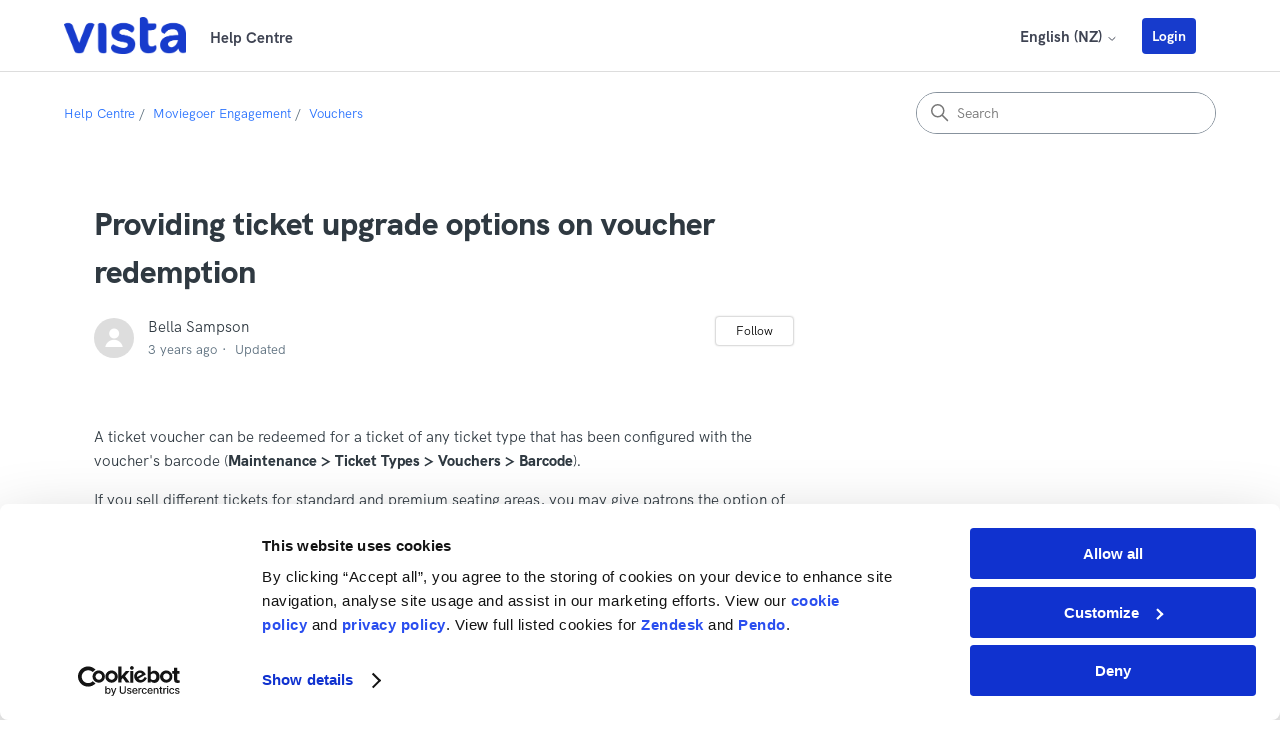

--- FILE ---
content_type: text/html; charset=utf-8
request_url: https://help.vista.co/hc/en-nz/articles/4417623240217-Providing-ticket-upgrade-options-on-voucher-redemption
body_size: 9885
content:
<!DOCTYPE html>
<html dir="ltr" lang="en-NZ">
<head>
  <meta charset="utf-8" />
  <!-- v26823 -->


  <title>Providing ticket upgrade options on voucher redemption &ndash; Help Centre</title>

  

  <meta name="description" content="A ticket voucher can be redeemed for a ticket of any ticket type that has been configured with the voucher's barcode (Maintenance &gt;..." /><meta property="og:image" content="https://help.vista.co/hc/theming_assets/01J5V3X2W66QNYKM7D1FB0R577" />
<meta property="og:type" content="website" />
<meta property="og:site_name" content="Help Centre" />
<meta property="og:title" content="Providing ticket upgrade options on voucher redemption" />
<meta property="og:description" content="A ticket voucher can be redeemed for a ticket of any ticket type that has been configured with the voucher's barcode (Maintenance &gt; Ticket Types &gt; Vouchers &gt; Barcode).
If you sell differen..." />
<meta property="og:url" content="https://help.vista.co/hc/en-nz/articles/4417623240217-Providing-ticket-upgrade-options-on-voucher-redemption" />
<link rel="canonical" href="https://help.vista.co/hc/en-nz/articles/4417623240217-Providing-ticket-upgrade-options-on-voucher-redemption">
<link rel="alternate" hreflang="en-nz" href="https://help.vista.co/hc/en-nz/articles/4417623240217-Providing-ticket-upgrade-options-on-voucher-redemption">
<link rel="alternate" hreflang="x-default" href="https://help.vista.co/hc/en-nz/articles/4417623240217-Providing-ticket-upgrade-options-on-voucher-redemption">

  <link rel="stylesheet" href="//static.zdassets.com/hc/assets/application-f34d73e002337ab267a13449ad9d7955.css" media="all" id="stylesheet" />
  <link rel="stylesheet" type="text/css" href="/hc/theming_assets/11057352/900001394926/style.css?digest=53260467479065">

  <link rel="icon" type="image/x-icon" href="/hc/theming_assets/01JBTEWFRPSVPNS356FESY5XDR">

    

  <!-- Cookie scripts (need to be first element) -->
<script id="Cookiebot" src=https://consent.cookiebot.com/uc.js data-cbid="a274367a-2918-4539-af07-6978495e70b6" data-blockingmode="auto" type="text/javascript"></script>
<script id="CookieDeclaration" src=https://consent.cookiebot.com/a274367a-2918-4539-af07-6978495e70b6/cd.js type="text/javascript" async></script>
<script data-cookieconsent="ignore">    window.dataLayer = window.dataLayer || [];    function gtag() {        dataLayer.push(arguments);    }    gtag("consent", "default", {        ad_personalization: "denied",        ad_storage: "denied",        ad_user_data: "denied",        analytics_storage: "denied",        functionality_storage: "denied",        personalization_storage: "denied",        security_storage: "granted",        wait_for_update: 500,    });    gtag("set", "ads_data_redaction", true);    gtag("set", "url_passthrough", false);</script>

<meta content="width=device-width, initial-scale=1.0" name="viewport" />

<!-- Make the translated search clear button label available for use in JS -->
<!-- See buildClearSearchButton() in script.js -->
<script type="text/javascript">window.searchClearButtonLabelLocalized = "Clear search";</script>

<!-- ============================== -->
<!-- Searchable Dropdown code START -->
<!-- ============================== -->
<script type="text/javascript">
window.zenSelect = function (e, t = "Search...") {

    var a = document.getElementsByName(e)[0];
    if (!a) {
        return;
    }

    //Make style content and setup style
    if (!document.getElementById('custom_zendrop_style')) {
        const c = document.createElement("style");
        c.id = 'custom_zendrop_style';
        c.innerHTML = ".custom_zendrop{outline: none; flex-basis: 0px; -webkit-box-flex: 1; flex-grow: 1; border: none; padding: 0px; font-family: inherit; min-width: 32px; height: 20px; line-height: 1.42857; font-size: 14px; background-color: inherit; color: inherit; margin-top: 8px; margin-bottom: 8px;} ";
        document.head.appendChild(c);
    }
    const o = a.cloneNode(!0);
    o.removeAttribute("hidden");
    o.removeAttribute("aria-hidden");
    o.removeAttribute("readonly");
    o.classList.remove('jNboKX');

    o.setAttribute('placeholder', t)

    o.classList.add('custom_zendrop');
    let s = document.createElement("div");
    s.className = "zselect-container";
    o.appendChild(s);
    o.id = o.id + '_zendrop';
    var fieldId = o.id.split('-')[1];

    if (o) {
        var divElement = document.getElementsByName(e)[0].parentElement.firstChild;//is the div, need to hide it since we will fill our input with the content anyway.
        var ulElement = document.getElementById('id:' + fieldId + '--listbox');
        o.addEventListener('input', (event) => {

            //Below 3 lines handle the & vs &amp; issue when searching as the text is stored as HTMLEncoded in divs inside the <li> elements
            var decoderDiv = document.createElement('div');
            decoderDiv.innerHTML = o.value.toLowerCase();
            var searchValue = decoderDiv.innerHTML;

            for (let li of ulElement.children) {
                var liValue = li.children[1].innerHTML.toLowerCase();
                if (liValue.includes(searchValue)) {
                    li.removeAttribute('hidden');
                    li.removeAttribute('aria-hidden');
                }
                else {
                    li.setAttribute('hidden', '');
                    li.setAttribute('aria-hidden', 'true');
                }
            }
        });
        var keydownHandler = function (event) {
            if (event.keyCode == 32) { //space bar - submits input by typing as not default handling. This stops this and allows typing of spaces when not hovering the text input
                o.value = o.value + ' ';
                event.preventDefault();
            }
            else if (event.keyCode == 38 || event.keyCode == 40) {//uparrow or downarrow - turn off as navigation within the dropdown when searched goes through hidden elements
                event.preventDefault();
            }
        };
        var expandingControllerDiv = document.getElementById('id:' + fieldId + '--trigger');
        var expandingControllerDivObserver = new MutationObserver(function (mutations) {
            mutations.forEach(function (mutation) {
                if (mutation.target.id != expandingControllerDiv.id)
                    return;
                if (mutation.type == 'attributes' && mutation.attributeName == 'aria-expanded') {
                    var newValue = mutation.target.getAttribute(mutation.attributeName);
                    if (newValue == 'true') {

                        //show input, hide div
                        divElement.setAttribute('hidden', '');
                        o.value = '';
                        o.removeAttribute('hidden');
                        o.removeAttribute('disabled');
                        o.focus();
                        focus(o); //double focus needed, singular fails to focus
                        o.setAttribute('data-garden-focus-visible', 'true');
                        o.addEventListener('keydown', keydownHandler);
                    }
                    else {
                        //show div, hide input
                        o.setAttribute('hidden', '');
                        o.removeAttribute('data-garden-focus-visible');
                        o.setAttribute('disabled', '');
                        divElement.removeAttribute('hidden');
                        o.removeEventListener('keydown', keydownHandler);
                    }
                }
            });
        });
        expandingControllerDivObserver.observe(expandingControllerDiv, { attributes: true });

        o.setAttribute('hidden', 'true');

    }
    a.insertAdjacentElement("afterend", o),
        a.style.display = "none"
};
</script>
<!-- ============================== -->
<!-- Searchable Dropdown code END -->
<!-- ============================== -->

<script type="text/javascript">
  // Load ES module polyfill only for browsers that don't support ES modules
  if (!(HTMLScriptElement.supports && HTMLScriptElement.supports('importmap'))) {
    document.write('<script async src="/hc/theming_assets/01J5PX64NZZJ8TJ8KC7121D6YQ"><\/script>');
  }
</script>
<script type="importmap">
{
  "imports": {
    "new-request-form": "/hc/theming_assets/01JBJ1AGG92NVNRDVBK5CEKF8E",
    "flash-notifications": "/hc/theming_assets/01JBJ1AG2E9RHBS4C0XX0SWG22",
    "new-request-form-translations": "/hc/theming_assets/01JBJ1AGR6GAE5JVGAQMGEFPKT",
    "shared": "/hc/theming_assets/01JBJ1AGG74M27F0FMHCHQ349D",
    "wysiwyg": "/hc/theming_assets/01JBJ1AGN55W6NNAJD1QGZ9TXF"
  }
}
</script>
<script type="module">
  import { renderFlashNotifications } from "flash-notifications";

  const settings = {"brand_color":"rgba(23, 59, 204, 1)","brand_text_color":"#FFFFFF","text_color":"#2F3941","link_color":"rgba(38, 112, 254, 1)","hover_link_color":"#0F3554","visited_link_color":"rgba(75, 97, 195, 1)","background_color":"#FFFFFF","heading_font":"-apple-system, BlinkMacSystemFont, 'Segoe UI', Helvetica, Arial, sans-serif","text_font":"-apple-system, BlinkMacSystemFont, 'Segoe UI', Helvetica, Arial, sans-serif","logo":"/hc/theming_assets/01J5V3X2W66QNYKM7D1FB0R577","show_brand_name":true,"favicon":"/hc/theming_assets/01JBTEWFRPSVPNS356FESY5XDR","homepage_background_image":"/hc/theming_assets/01J5V3X3TDP9AC6AXW6GFFYYWY","community_background_image":"/hc/theming_assets/01J5PX6785R3W4T6EPWJWZF3VC","community_image":"/hc/theming_assets/01J5PX67PBW3RZ8N7JB7HB5ZH2","instant_search":true,"scoped_kb_search":true,"scoped_community_search":true,"show_recent_activity":false,"show_articles_in_section":false,"show_article_author":true,"show_article_comments":true,"show_follow_article":true,"show_recently_viewed_articles":true,"show_related_articles":true,"show_article_sharing":true,"show_follow_section":true,"show_follow_post":true,"show_post_sharing":true,"show_follow_topic":true,"request_list_beta":true};
  const closeLabel = "Close"

  renderFlashNotifications(settings, closeLabel);
</script>

  
  
</head>
<body class="">
  
  
  

  <a class="skip-navigation" tabindex="1" href="#main-content">Skip to main content</a>

<header class="header">
  <div class="logo">
    <a title="Home" href="/hc/en-nz">
      <img src="/hc/theming_assets/01J5V3X2W66QNYKM7D1FB0R577" alt="Help Centre Help Centre home page" />
      
        <span aria-hidden="true">Help Centre</span>
      
    </a>
  </div>
    <div class="nav-wrapper-desktop">
      <nav class="user-nav" id="user-nav">
        <ul class="user-nav-list">
				 
          
          
            <li>
              <div class="dropdown language-selector">
                <button class="dropdown-toggle" aria-haspopup="true">
                  English (NZ)
                  <svg xmlns="http://www.w3.org/2000/svg" width="12" height="12" focusable="false" viewBox="0 0 12 12" class="dropdown-chevron-icon">
                    <path fill="none" stroke="currentColor" stroke-linecap="round" d="M3 4.5l2.6 2.6c.2.2.5.2.7 0L9 4.5"/>
                  </svg>
                </button>
                <span class="dropdown-menu dropdown-menu-end" role="menu">
                  
                    <a href="/hc/change_language/es-419?return_to=%2Fhc%2Fes-419" dir="ltr" rel="nofollow" role="menuitem">
                      Español (Latinoamérica)
                    </a>
                  
                    <a href="/hc/change_language/fr?return_to=%2Fhc%2Ffr" dir="ltr" rel="nofollow" role="menuitem">
                      Français
                    </a>
                  
                    <a href="/hc/change_language/zh-cn?return_to=%2Fhc%2Fzh-cn" dir="ltr" rel="nofollow" role="menuitem">
                      简体中文
                    </a>
                  
                </span>
              </div>
            </li>
          
 
          <!-- removed as Julie's request
					<li id="headerSection">
            <a :href="getRoadmapSectionLink()">Roadmap</a>
          </li>-->
          
            <li>
              <a class="sign-in" rel="nofollow" data-auth-action="signin" title="Opens a dialogue" role="button" href="https://vistacinema.zendesk.com/access?brand_id=900001394926&amp;return_to=https%3A%2F%2Fhelp.vista.co%2Fhc%2Fen-nz%2Farticles%2F4417623240217-Providing-ticket-upgrade-options-on-voucher-redemption">
                <button class="cstm-button cstm-button-primary">Login</button>
              </a>
            </li>
          
        </ul>
      </nav>
      
    </div>
 

  <div class="nav-wrapper-mobile">
    
      <div class="dropdown language-selector">
        <button class="dropdown-toggle" aria-haspopup="true">
          English (NZ)
          <svg xmlns="http://www.w3.org/2000/svg" width="12" height="12" focusable="false" viewBox="0 0 12 12" class="dropdown-chevron-icon">
            <path fill="none" stroke="currentColor" stroke-linecap="round" d="M3 4.5l2.6 2.6c.2.2.5.2.7 0L9 4.5"/>
          </svg>
        </button>
        <span class="dropdown-menu dropdown-menu-end" role="menu">
          
            <a href="/hc/change_language/es-419?return_to=%2Fhc%2Fes-419" dir="ltr" rel="nofollow" role="menuitem">
              Español (Latinoamérica)
            </a>
          
            <a href="/hc/change_language/fr?return_to=%2Fhc%2Ffr" dir="ltr" rel="nofollow" role="menuitem">
              Français
            </a>
          
            <a href="/hc/change_language/zh-cn?return_to=%2Fhc%2Fzh-cn" dir="ltr" rel="nofollow" role="menuitem">
              简体中文
            </a>
          
        </span>
      </div>
    
    <button class="menu-button-mobile" aria-controls="user-nav-mobile" aria-expanded="false" aria-label="Toggle navigation menu">
      
      <svg xmlns="http://www.w3.org/2000/svg" width="16" height="16" focusable="false" viewBox="0 0 16 16" class="icon-menu">
        <path fill="none" stroke="currentColor" stroke-linecap="round" d="M1.5 3.5h13m-13 4h13m-13 4h13"/>
      </svg>
    </button>
    <nav class="menu-list-mobile" id="user-nav-mobile" aria-expanded="false">
      <ul class="menu-list-mobile-items">
        
          <li class="item">
            <a role="menuitem" rel="nofollow" data-auth-action="signin" title="Opens a dialogue" href="https://vistacinema.zendesk.com/access?brand_id=900001394926&amp;return_to=https%3A%2F%2Fhelp.vista.co%2Fhc%2Fen-nz%2Farticles%2F4417623240217-Providing-ticket-upgrade-options-on-voucher-redemption">
               Login
            </a>
            <!-- removed as Julie's request
            <li class="item">
              <a :href="getRoadmapSectionLink()">Roadmap</a>
            </li>-->
          </li>
          <li class="nav-divider"></li>
        
        <li class="item"></li>
        <li class="nav-divider"></li>
        
        </li>
      </ul>
    </nav>
  </div>

</header>
<!--<script>roadmap
  document.addEventListener('DOMContentLoaded', () => {
    HC.templates.headerSection.init();
  });
</script>-->

  <main role="main">
    <div class="container-divider"></div>
<div class="container">
  <nav class="sub-nav">
    <nav aria-label="Current location">
  <ol class="breadcrumbs">
    
      <li>
        
          <a href="/hc/en-nz">Help Centre</a>
        
      </li>
    
      <li>
        
          <a href="/hc/en-nz/categories/36384544755481-Moviegoer-Engagement">Moviegoer Engagement</a>
        
      </li>
    
      <li>
        
          <a href="/hc/en-nz/sections/4408013964697-Vouchers">Vouchers</a>
        
      </li>
    
  </ol>
</nav>

    <div class="search-container">
      <svg xmlns="http://www.w3.org/2000/svg" width="12" height="12" focusable="false" viewBox="0 0 12 12" class="search-icon">
        <circle cx="4.5" cy="4.5" r="4" fill="none" stroke="currentColor"/>
        <path stroke="currentColor" stroke-linecap="round" d="M11 11L7.5 7.5"/>
      </svg>
      <form role="search" class="search" data-search="" action="/hc/en-nz/search" accept-charset="UTF-8" method="get"><input type="hidden" name="utf8" value="&#x2713;" autocomplete="off" /><input type="hidden" name="category" id="category" value="36384544755481" autocomplete="off" />
<input type="search" name="query" id="query" placeholder="Search" aria-label="Search" /></form>
    </div>
  </nav>

  <div class="article-container" id="article-container">
    <article id="main-content" class="article">
      <header class="article-header">
        <h1 title="Providing ticket upgrade options on voucher redemption" class="article-title">
          Providing ticket upgrade options on voucher redemption
          
        </h1>

        <div class="article-author">
          
            <div class="avatar article-avatar">
              
              <img src="https://secure.gravatar.com/avatar/f471450f060a6f963dd330f20ccdf477?default=https%3A%2F%2Fassets.zendesk.com%2Fhc%2Fassets%2Fdefault_avatar.png&amp;r=g" alt="" class="user-avatar"/>
            </div>
          
          <div class="article-meta">
            
              
                Bella Sampson
              
            

            <ul class="meta-group">
              
                <li class="meta-data"><time datetime="2022-10-30T23:24:58Z" title="2022-10-30T23:24:58Z" data-datetime="relative">30 October 2022 23:24</time></li>
                <li class="meta-data">Updated</li>
              
            </ul>
          </div>
        </div>

        
          <div class="article-subscribe"><div data-helper="subscribe" data-json="{&quot;item&quot;:&quot;article&quot;,&quot;url&quot;:&quot;/hc/en-nz/articles/4417623240217-Providing-ticket-upgrade-options-on-voucher-redemption/subscription.json&quot;,&quot;follow_label&quot;:&quot;Follow&quot;,&quot;unfollow_label&quot;:&quot;Unfollow&quot;,&quot;following_label&quot;:&quot;Following&quot;,&quot;can_subscribe&quot;:true,&quot;is_subscribed&quot;:false}"></div></div>
        
      </header>

      <section class="article-info">
        <div class="article-content">
          <div id="roadmapArticle" class="article-body"><p class="paragraph">A ticket voucher can be redeemed for a ticket of any ticket type that has been configured with the voucher's&nbsp;<span class="generickeyword">barcode </span>(<strong><span class="menucascade">Maintenance &gt; Ticket Types &gt; Vouchers &gt; </span><span class="menucascade">Barcode</span></strong>).</p>
<p class="paragraph">If you sell different tickets for standard and premium seating areas, you may give patrons the option of redeeming a standard ticket voucher for a premium ticket, by paying a surcharge.</p>
<h1>Before you begin</h1>
<ul>
<li>Set up a ticket voucher</li>
</ul>
<h1>Steps</h1>
<ol class="command">
<li class="command">In Head Office, go to&nbsp;<strong><span class="menucascade">Maintenance &gt; Ticket Types</span></strong>.</li>
<li class="command">Create a ticket type for each area category, to represent the tickets that patrons will receive by redeeming the voucher.
<p class="stepinfo">Ensure that&nbsp;<strong>both</strong>&nbsp;ticket types list the tickets voucher's barcode.</p>
</li>
<li class="command">In the ticket type's<strong>&nbsp;<span class="userinterfaceelement">surcharge</span></strong>&nbsp;box, enter the amount that the patron must pay to upgrade to the ticket type from the cheapest ticket type associated with the voucher.</li>
<li class="command">On the Price Cards tab, add these ticket types to all the price cards on which you want the ticket voucher to be usable.</li>
</ol>
<p class="paragraph">At POS, an operator selling the standard voucher ticket type is offered the option to upgrade to the premium voucher ticket type.</p>
<p class="paragraph">&nbsp;</p>
<p class="paragraph"><em>See Also:</em></p>
<ul>
<li class="paragraph"><a href="/hc/en-nz/articles/10187815514905" target="_blank" rel="noopener">Creating a voucher or gift card</a></li>
<li class="paragraph"><a href="/hc/en-nz/articles/4417623240217" target="_blank" rel="noopener">Allowing seat swaps between area categories for ticket vouchers</a></li>
</ul></div>
          
        </div>
      </section>

      <footer>
        <div class="article-footer">
          
            <div class="article-share">
  <ul class="share">
    <li>
      <a href="https://www.facebook.com/share.php?title=Providing+ticket+upgrade+options+on+voucher+redemption&u=https%3A%2F%2Fhelp.vista.co%2Fhc%2Fen-nz%2Farticles%2F4417623240217-Providing-ticket-upgrade-options-on-voucher-redemption" class="share-facebook" aria-label="Facebook">
        <svg xmlns="http://www.w3.org/2000/svg" width="12" height="12" focusable="false" viewBox="0 0 12 12" aria-label="Share this page on Facebook">
          <path fill="currentColor" d="M6 0a6 6 0 01.813 11.945V7.63h1.552l.244-1.585H6.812v-.867c0-.658.214-1.242.827-1.242h.985V2.55c-.173-.024-.538-.075-1.23-.075-1.444 0-2.29.767-2.29 2.513v1.055H3.618v1.585h1.484v4.304A6.001 6.001 0 016 0z"/>
        </svg>
      </a>
    </li>
    <li>
      <a href="https://twitter.com/share?lang=en&text=Providing+ticket+upgrade+options+on+voucher+redemption&url=https%3A%2F%2Fhelp.vista.co%2Fhc%2Fen-nz%2Farticles%2F4417623240217-Providing-ticket-upgrade-options-on-voucher-redemption" class="share-twitter" aria-label="X Corp">
        <svg xmlns="http://www.w3.org/2000/svg" width="12" height="12" focusable="false" viewBox="0 0 12 12" aria-label="Share this page on X Corp">
          <path fill="currentColor" d="M.0763914 0 3.60864 0 6.75369 4.49755 10.5303 0 11.6586 0 7.18498 5.11431 12 12 8.46775 12 5.18346 7.30333 1.12825 12 0 12 4.7531 6.6879z"/>
        </svg>
      </a>
    </li>
    <li>
      <a href="https://www.linkedin.com/shareArticle?mini=true&source=Vista&title=Providing+ticket+upgrade+options+on+voucher+redemption&url=https%3A%2F%2Fhelp.vista.co%2Fhc%2Fen-nz%2Farticles%2F4417623240217-Providing-ticket-upgrade-options-on-voucher-redemption" class="share-linkedin" aria-label="LinkedIn">
        <svg xmlns="http://www.w3.org/2000/svg" width="12" height="12" focusable="false" viewBox="0 0 12 12" aria-label="Share this page on LinkedIn">
          <path fill="currentColor" d="M10.8 0A1.2 1.2 0 0112 1.2v9.6a1.2 1.2 0 01-1.2 1.2H1.2A1.2 1.2 0 010 10.8V1.2A1.2 1.2 0 011.2 0h9.6zM8.09 4.356a1.87 1.87 0 00-1.598.792l-.085.133h-.024v-.783H4.676v5.727h1.778V7.392c0-.747.142-1.47 1.068-1.47.913 0 .925.854.925 1.518v2.785h1.778V7.084l-.005-.325c-.05-1.38-.456-2.403-2.13-2.403zm-4.531.142h-1.78v5.727h1.78V4.498zm-.89-2.846a1.032 1.032 0 100 2.064 1.032 1.032 0 000-2.064z"/>
        </svg>
      </a>
    </li>
  </ul>

</div>
          
          
            
          
        </div>
        
          <div class="article-votes">
            <span class="article-votes-question" id="article-votes-label">Was this article helpful?</span>
            <div class="article-votes-controls" role="group" aria-labelledby="article-votes-label">
              <button type="button" class="button article-vote article-vote-up" data-helper="vote" data-item="article" data-type="up" data-id="4417623240217" data-upvote-count="0" data-vote-count="0" data-vote-sum="0" data-vote-url="/hc/en-nz/articles/4417623240217/vote" data-value="null" data-label="0 out of 0 found this helpful" data-selected-class="button-primary" aria-label="This article was helpful" aria-pressed="false">Yes</button>
              <button type="button" class="button article-vote article-vote-down" data-helper="vote" data-item="article" data-type="down" data-id="4417623240217" data-upvote-count="0" data-vote-count="0" data-vote-sum="0" data-vote-url="/hc/en-nz/articles/4417623240217/vote" data-value="null" data-label="0 out of 0 found this helpful" data-selected-class="button-primary" aria-label="This article was not helpful" aria-pressed="false">No</button>
            </div>
            <small class="article-votes-count">
              <span class="article-vote-label" data-helper="vote" data-item="article" data-type="label" data-id="4417623240217" data-upvote-count="0" data-vote-count="0" data-vote-sum="0" data-vote-url="/hc/en-nz/articles/4417623240217/vote" data-value="null" data-label="0 out of 0 found this helpful">0 out of 0 found this helpful</span>
            </small>
          </div>
        

    		<!--<div class="article-more-questions">
          Have more questions? <a href="/hc/en-nz/requests/new">Submit a request</a>
        </div>-->
        <div class="article-return-to-top">
          <a href="#article-container">
            Return to top
            <svg xmlns="http://www.w3.org/2000/svg" class="article-return-to-top-icon" width="20" height="20" focusable="false" viewBox="0 0 12 12" aria-hidden="true">
              <path fill="none" stroke="currentColor" stroke-linecap="round" d="M3 4.5l2.6 2.6c.2.2.5.2.7 0L9 4.5"/>
            </svg>
          </a>
        </div>
      </footer>

      <div class="article-relatives">
        
          <div data-recent-articles></div>
        
        
          
  <section class="related-articles">
    
      <h2 class="related-articles-title">Related articles</h2>
    
    <ul>
      
        <li>
          <a href="/hc/en-nz/related/click?data=BAh7CjobZGVzdGluYXRpb25fYXJ0aWNsZV9pZGwrCJm9pm%[base64]" rel="nofollow">Release processes</a>
        </li>
      
        <li>
          <a href="/hc/en-nz/related/click?data=BAh7CjobZGVzdGluYXRpb25fYXJ0aWNsZV9pZGwrCJkfbZ%2FCCzoYcmVmZXJyZXJfYXJ0aWNsZV9pZGwrCBku3Y4EBDoLbG9jYWxlSSIKZW4tbnoGOgZFVDoIdXJsSSI%2FL2hjL2VuLW56L2FydGljbGVzLzEyOTMwNTI2Mjg5ODE3LUFsZXJ0LVN1YnNjcmlwdGlvbnMtZm9ybQY7CFQ6CXJhbmtpBw%3D%3D--8300b963148e9dc57e54e4b9a5123bb20e490b39" rel="nofollow">Alert Subscriptions form</a>
        </li>
      
        <li>
          <a href="/hc/en-nz/related/click?data=BAh7CjobZGVzdGluYXRpb25fYXJ0aWNsZV9pZGwrCBk%[base64]%3D%3D--8b70d992e94f26cd31061ecc958d584bbc74ce86" rel="nofollow">Displaying remaining admits on multi-use vouchers</a>
        </li>
      
        <li>
          <a href="/hc/en-nz/related/click?data=[base64]%3D--810e523125f2baed1e0e86d4742c1550a1456c69" rel="nofollow">Setting up multiuse vouchers</a>
        </li>
      
        <li>
          <a href="/hc/en-nz/related/click?data=[base64]%3D%3D--4b642da20e71b85b8e71d6815969bc2bccca8467" rel="nofollow">Configuring ticket voucher redemptions to print at POS</a>
        </li>
      
    </ul>
  </section>


        
      </div>
      
        <div class="article-comments" id="article-comments">
          <section class="comments">
            <header class="comment-overview">
              <h2 class="comment-heading">
                Comments
              </h2>
              <p class="comment-callout">0 comments</p>
              
            </header>

            <ul id="comments" class="comment-list">
              
            </ul>

            

            

            <p class="comment-callout">Please <a data-auth-action="signin" rel="nofollow" href="https://vistacinema.zendesk.com/access?brand_id=900001394926&amp;return_to=https%3A%2F%2Fhelp.vista.co%2Fhc%2Fen-nz%2Farticles%2F4417623240217-Providing-ticket-upgrade-options-on-voucher-redemption">sign in</a> to leave a comment.</p>
          </section>
        </div>
      
    </article>
    <aside class="article-sidebar" aria-labelledby="section-articles-title">
      
    </aside>
  </div>
</div>
<script>
  document.addEventListener('DOMContentLoaded', () => {
    HC.templates.roadmapArticle.init();
  });
</script>

  </main>

  
<footer class="footer">
  <div class="footer-inner">
    <div class="section">
      <h4>Solutions</h4>
      <ul>
        <li><a href="https://www.vista.co/core-confidence" title="Core Confidence">Core Confidence</a></li>
        <li><a href="https://www.vista.co/data-empowerment" title="Data Empowerment">Data Empowerment</a></li>
        <li><a href="https://www.vista.co/digital-enablement" title="Digital Enablement">Digital Enablement</a></li>
        <li><a href="https://www.vista.co/moviegoer-engagement" title="Moviegoer Engagement">Moviegoer Engagement</a></li>
        <li><a href="https://www.vista.co/operational-excellence" title="Operational Excellence">Operational Excellence</a></li>
      </ul>
    </div>
    <div class="section">
      <h4>Resources</h4>
      <ul>
        <li><a href="https://www.vista.co/roadmap" title="Roadmap">Roadmap</a></li>
        <li><a href="https://help.vista.co/hc/en-nz/articles/5214151069465-Contacting-Vista-support" title="Support">Support</a></li>
        <li><a href="https://cloud.vista.co/blog" title="Blog">Blog</a></li>
        <li><a href="https://cloud.vista.co/security-and-compliance" title="Security and compliance">Security and compliance</a></li>
        <li><a href="https://www.vista.co/vault" title="Vista Vault">Vista Vault</a></li>
      </ul>
    </div>
    <div class="section">
      <h4>Company</h4>
      <ul>
        <li><a href="https://cloud.vista.co/about-us" title="About us">About us</a></li>
        <li><a href="https://cloud.vista.co/leadership" title="Leadership">Leadership</a></li>
        <li><a href="https://cloud.vista.co/newsroom" title="Newsroom">Newsroom</a></li>
      </ul>
    </div>
    <div class="section">
      <h4>Follow us</h4>
      <ul>
        <li><a href="https://www.linkedin.com/company/vista-entertainment-solutions/" title="LinkedIn">LinkedIn</a></li>
        <li><a href="https://x.com/VistaCinema" title="X">X</a></li>
        <li><a href="https://www.instagram.com/life.at.vista/" title="Instagram">Instagram</a></li>
        <li><a href="https://www.youtube.com/channel/UC-7aLbqke7UZpP5Ojo9HwIw" title="YouTube">YouTube</a></li>
      </ul>
    </div>
  </div>
  <div class="footer-inner">
    <section>
      <p>© Vista Entertainment Solutions. All rights reserved.</p>
    </section>
    <section>
      <p>
        <ul class="footer-custom-list">
          <li><a href="https://cloud.vista.co/terms-and-conditions" title="Terms">Terms</a></li>
					<li><a href="https://cloud.vista.co/privacy-policy" title="Privacy">Privacy</a></li>
					<li><a href="https://cloud.vista.co/cookie-policy" title="Cookies">Cookies</a></li>
        </ul>
      </p>
    </section>
  </div>
</footer>



  <!-- / -->

  
  <script src="//static.zdassets.com/hc/assets/en-nz.791632c035728089314e.js"></script>
  

  <script type="text/javascript">
  /*

    Greetings sourcecode lurker!

    This is for internal Zendesk and legacy usage,
    we don't support or guarantee any of these values
    so please don't build stuff on top of them.

  */

  HelpCenter = {};
  HelpCenter.account = {"subdomain":"vistacinema","environment":"production","name":"Vista"};
  HelpCenter.user = {"identifier":"da39a3ee5e6b4b0d3255bfef95601890afd80709","email":null,"name":"","role":"anonymous","avatar_url":"https://assets.zendesk.com/hc/assets/default_avatar.png","is_admin":false,"organizations":[],"groups":[]};
  HelpCenter.internal = {"asset_url":"//static.zdassets.com/hc/assets/","web_widget_asset_composer_url":"https://static.zdassets.com/ekr/snippet.js","current_session":{"locale":"en-nz","csrf_token":null,"shared_csrf_token":null},"usage_tracking":{"event":"article_viewed","data":"[base64]--8d19d045a22874c228ccf445f508cdad500142a3","url":"https://help.vista.co/hc/activity"},"current_record_id":"4417623240217","current_record_url":"/hc/en-nz/articles/4417623240217-Providing-ticket-upgrade-options-on-voucher-redemption","current_record_title":"Providing ticket upgrade options on voucher redemption","current_text_direction":"ltr","current_brand_id":900001394926,"current_brand_name":"Vista","current_brand_url":"https://vistacinema.zendesk.com","current_brand_active":true,"current_path":"/hc/en-nz/articles/4417623240217-Providing-ticket-upgrade-options-on-voucher-redemption","show_autocomplete_breadcrumbs":true,"user_info_changing_enabled":false,"has_user_profiles_enabled":true,"has_end_user_attachments":true,"user_aliases_enabled":false,"has_anonymous_kb_voting":true,"has_multi_language_help_center":true,"show_at_mentions":false,"embeddables_config":{"embeddables_web_widget":false,"embeddables_help_center_auth_enabled":false,"embeddables_connect_ipms":false},"answer_bot_subdomain":"static","gather_plan_state":"subscribed","has_article_verification":true,"has_gather":true,"has_ckeditor":true,"has_community_enabled":false,"has_community_badges":true,"has_community_post_content_tagging":false,"has_gather_content_tags":true,"has_guide_content_tags":true,"has_user_segments":true,"has_answer_bot_web_form_enabled":false,"has_garden_modals":false,"theming_cookie_key":"hc-da39a3ee5e6b4b0d3255bfef95601890afd80709-2-preview","is_preview":false,"has_search_settings_in_plan":true,"theming_api_version":4,"theming_settings":{"brand_color":"rgba(23, 59, 204, 1)","brand_text_color":"#FFFFFF","text_color":"#2F3941","link_color":"rgba(38, 112, 254, 1)","hover_link_color":"#0F3554","visited_link_color":"rgba(75, 97, 195, 1)","background_color":"#FFFFFF","heading_font":"-apple-system, BlinkMacSystemFont, 'Segoe UI', Helvetica, Arial, sans-serif","text_font":"-apple-system, BlinkMacSystemFont, 'Segoe UI', Helvetica, Arial, sans-serif","logo":"/hc/theming_assets/01J5V3X2W66QNYKM7D1FB0R577","show_brand_name":true,"favicon":"/hc/theming_assets/01JBTEWFRPSVPNS356FESY5XDR","homepage_background_image":"/hc/theming_assets/01J5V3X3TDP9AC6AXW6GFFYYWY","community_background_image":"/hc/theming_assets/01J5PX6785R3W4T6EPWJWZF3VC","community_image":"/hc/theming_assets/01J5PX67PBW3RZ8N7JB7HB5ZH2","instant_search":true,"scoped_kb_search":true,"scoped_community_search":true,"show_recent_activity":false,"show_articles_in_section":false,"show_article_author":true,"show_article_comments":true,"show_follow_article":true,"show_recently_viewed_articles":true,"show_related_articles":true,"show_article_sharing":true,"show_follow_section":true,"show_follow_post":true,"show_post_sharing":true,"show_follow_topic":true,"request_list_beta":true},"has_pci_credit_card_custom_field":true,"help_center_restricted":false,"is_assuming_someone_else":false,"flash_messages":[],"user_photo_editing_enabled":true,"user_preferred_locale":"en-nz","base_locale":"en-001","login_url":"https://vistacinema.zendesk.com/access?brand_id=900001394926\u0026return_to=https%3A%2F%2Fhelp.vista.co%2Fhc%2Fen-nz%2Farticles%2F4417623240217-Providing-ticket-upgrade-options-on-voucher-redemption","has_alternate_templates":true,"has_custom_statuses_enabled":true,"has_hc_generative_answers_setting_enabled":true,"has_generative_search_with_zgpt_enabled":false,"has_suggested_initial_questions_enabled":false,"has_guide_service_catalog":true,"has_service_catalog_search_poc":false,"has_service_catalog_itam":false,"has_csat_reverse_2_scale_in_mobile":false,"has_knowledge_navigation":false,"has_unified_navigation":false,"has_csat_bet365_branding":false,"version":"v26823","dev_mode":false};
</script>

  
  
  <script src="//static.zdassets.com/hc/assets/hc_enduser-2a5c7d395cc5df83aeb04ab184a4dcef.js"></script>
  <script type="text/javascript" src="/hc/theming_assets/11057352/900001394926/script.js?digest=53260467479065"></script>
  
</body>
</html>

--- FILE ---
content_type: application/x-javascript
request_url: https://consentcdn.cookiebot.com/consentconfig/a274367a-2918-4539-af07-6978495e70b6/help.vista.co/configuration.js
body_size: 290
content:
CookieConsent.configuration.tags.push({id:191631595,type:"script",tagID:"",innerHash:"",outerHash:"",tagHash:"11314790172197",url:"https://consent.cookiebot.com/uc.js",resolvedUrl:"https://consent.cookiebot.com/uc.js",cat:[1]});CookieConsent.configuration.tags.push({id:191631600,type:"script",tagID:"",innerHash:"",outerHash:"",tagHash:"13178477118766",url:"https://static.zdassets.com/hc/assets/hc_enduser-ea353f77240bbfb7a78d97814a0a3900.js",resolvedUrl:"https://static.zdassets.com/hc/assets/hc_enduser-ea353f77240bbfb7a78d97814a0a3900.js",cat:[1]});CookieConsent.configuration.tags.push({id:191631603,type:"iframe",tagID:"",innerHash:"",outerHash:"",tagHash:"777114050119",url:"https://www.youtube.com/embed/8V2coCqq3nc?si=6Bov2WoicxlU8e1u",resolvedUrl:"https://www.youtube.com/embed/8V2coCqq3nc?si=6Bov2WoicxlU8e1u",cat:[1,4]});CookieConsent.configuration.tags.push({id:191631605,type:"iframe",tagID:"",innerHash:"",outerHash:"",tagHash:"6886609301768",url:"https://www.youtube-nocookie.com/embed/lh6FELGJuqA",resolvedUrl:"https://www.youtube-nocookie.com/embed/lh6FELGJuqA",cat:[4]});CookieConsent.configuration.tags.push({id:191631607,type:"iframe",tagID:"",innerHash:"",outerHash:"",tagHash:"14465411122379",url:"https://www.loom.com/embed/6a4dc86984004757b55f0f1be05b5fec?sid=6616c31e-b138-41e4-b7ce-47cbb8729158",resolvedUrl:"https://www.loom.com/embed/6a4dc86984004757b55f0f1be05b5fec?sid=6616c31e-b138-41e4-b7ce-47cbb8729158",cat:[1,3,4,5]});CookieConsent.configuration.tags.push({id:191631616,type:"iframe",tagID:"",innerHash:"",outerHash:"",tagHash:"16197054949452",url:"https://www.youtube-nocookie.com/embed/9dLcHq7irYo",resolvedUrl:"https://www.youtube-nocookie.com/embed/9dLcHq7irYo",cat:[4,5]});